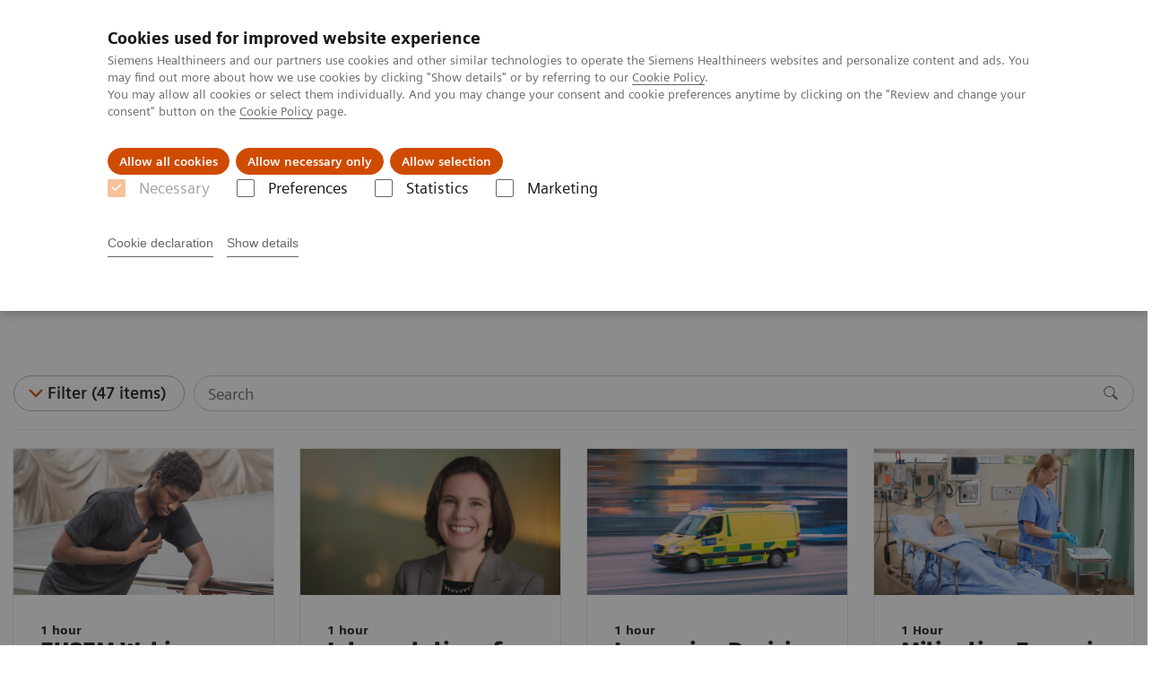

--- FILE ---
content_type: text/html; charset=utf-8
request_url: https://www.siemens-healthineers.com/en-za/clinical-specialities/oncology/webinars
body_size: 9185
content:
<!DOCTYPE html>
<html lang="en">
  <head>
    <meta charset="utf-8" />
    <meta name="viewport" content="width=device-width, initial-scale=1" />
    <meta name="generator" content="Scrivito by JustRelate Group GmbH (scrivito.com)" />
    <meta name="app-version" content="v3.130.4-5354bb06" />
    
          <title data-react-helmet="true">Webinars</title>
          <meta data-react-helmet="true" name="prerender-status-code" content="200"/><meta data-react-helmet="true" property="og:url" content="https://www.siemens-healthineers.com/en-za/clinical-specialities/oncology/webinars"/><meta data-react-helmet="true" property="og:type" content="website"/><meta data-react-helmet="true" property="og:title" content="Webinars"/><meta data-react-helmet="true" property="og:description" content="Click to view webinars"/><meta data-react-helmet="true" name="twitter:card" content="summary_large_image"/><meta data-react-helmet="true" property="coveo.type" content="ListPage"/><meta data-react-helmet="true" property="coveo.market" content="south_africa"/><meta data-react-helmet="true" property="coveo.language" content="en"/><meta data-react-helmet="true" property="coveo.image" content="https://marketing.webassets.siemens-healthineers.com/1800000000935459/fe5edd1c9f00/v/2bae60e90d90/siemens-healthineers_diagnostics_webinars.jpg?nowebp=1"/><meta data-react-helmet="true" name="coveo.filter" content="HIDDEN:TYPE_ONLINELEARNING"/><meta data-react-helmet="true" property="DC.Type" content="Collection"/><meta data-react-helmet="true" property="DC.Title" content="Webinars"/><meta data-react-helmet="true" property="DC.Language" content="en"/><meta data-react-helmet="true" property="DC.Modified" content="2025-05-24"/><meta data-react-helmet="true" property="DC.Rights" content="2026"/><meta data-react-helmet="true" property="DC.Identifier" content="8f2a2a1a00f1b46b"/><meta data-react-helmet="true" name="domo.ba" content="AT"/><meta data-react-helmet="true" name="domo.bl" content="AT"/>
          <link data-react-helmet="true" rel="preconnect" href="https://api.scrivito.com"/><link data-react-helmet="true" rel="preconnect" href="https://api.scrivito.com" crossorigin=""/><link data-react-helmet="true" rel="dns-prefetch" href="https://api.scrivito.com"/><link data-react-helmet="true" rel="preconnect" href="https://marketing.webassets.siemens-healthineers.com"/><link data-react-helmet="true" rel="dns-prefetch" href="https://marketing.webassets.siemens-healthineers.com"/><link data-react-helmet="true" rel="preconnect" href="https://consentcdn.cookiebot.eu"/><link data-react-helmet="true" rel="dns-prefetch" href="https://consentcdn.cookiebot.eu"/><link data-react-helmet="true" rel="preconnect" href="https://w3.siemens.com"/><link data-react-helmet="true" rel="dns-prefetch" href="https://w3.siemens.com"/><link data-react-helmet="true" rel="preconnect" href="https://static.adlytics.net"/><link data-react-helmet="true" rel="dns-prefetch" href="https://static.adlytics.net"/><link data-react-helmet="true" rel="icon" type="image/x-icon" href="/assets/favicon.fc898baf7497271798bb68e97c98ad46.ico"/><link data-react-helmet="true" rel="icon" type="image/png" href="/assets/favicon-16x16.bb88869dfd3132d0d864dd1dfdb1855a.png"/><link data-react-helmet="true" rel="icon" type="image/png" href="/assets/favicon-32x32.4c49270e2ce1e113a90c81f39aa6be23.png"/><link data-react-helmet="true" rel="icon" type="image/png" href="/assets/favicon-96x96.e194f92070e12a3960e7593aa0b13ac3.png"/><link data-react-helmet="true" rel="icon" type="image/png" href="/assets/favicon-160x160.263b25b9fc9cb6d3950ceb676f9a463f.png"/><link data-react-helmet="true" rel="icon" type="image/png" href="/assets/favicon-192x192.e3831e35ce2fcd49c5fcd9364a0e7ef3.png"/><link data-react-helmet="true" rel="icon" type="image/png" href="/assets/favicon-196x196.496a1cccfb5e52a5433561349d6ed87b.png"/><link data-react-helmet="true" rel="apple-touch-icon" type="image/png" href="/assets/apple-touch-icon.7c347aba2e96a3af753448fe0bdcf618.png"/><link data-react-helmet="true" rel="apple-touch-icon" type="image/png" href="/assets/apple-touch-icon-57x57.ac6481ccb2c25f4dc67b89937128a002.png"/><link data-react-helmet="true" rel="apple-touch-icon" type="image/png" href="/assets/apple-touch-icon-60x60.7c347aba2e96a3af753448fe0bdcf618.png"/><link data-react-helmet="true" rel="apple-touch-icon" type="image/png" href="/assets/apple-touch-icon-72x72.57e04b38e06a6b1998a3e8971d6e4b63.png"/><link data-react-helmet="true" rel="apple-touch-icon" type="image/png" href="/assets/apple-touch-icon-76x76.f12032f2ce79323a7303275be94cf6bf.png"/><link data-react-helmet="true" rel="apple-touch-icon" type="image/png" href="/assets/apple-touch-icon-114x114.f21436505f7b50e15a825d31d80274c1.png"/><link data-react-helmet="true" rel="apple-touch-icon" type="image/png" href="/assets/apple-touch-icon-152x152.3dba5ab1c4c5cae49a5a335471f8394f.png"/><link data-react-helmet="true" rel="apple-touch-icon" type="image/png" href="/assets/apple-touch-icon-120x120.629e950ef47227b18a6238d3631dbce8.png"/><link data-react-helmet="true" rel="apple-touch-icon" type="image/png" href="/assets/apple-touch-icon-128x128.ede2ad6c6e8de167b4becd6a90187536.png"/><link data-react-helmet="true" rel="apple-touch-icon" type="image/png" href="/assets/apple-touch-icon-144x144.ef107ca31e702d50bf8840a4e05e19e8.png"/><link data-react-helmet="true" rel="apple-touch-icon" type="image/png" href="/assets/apple-touch-icon-180x180.363d7c51de4c0f731709ec1dc601b74d.png"/><link data-react-helmet="true" rel="apple-touch-icon" type="image/png" href="/assets/apple-touch-icon-precomposed.ac6481ccb2c25f4dc67b89937128a002.png"/><link data-react-helmet="true" rel="msapplication-square70x70logo" type="image/png" href="/assets/win8-tile-70x70.eeb9a7d26b9c5f399c511240e8a490cf.png"/><link data-react-helmet="true" rel="msapplication-square144x144logo" type="image/png" href="/assets/win8-tile-144x144.ef107ca31e702d50bf8840a4e05e19e8.png"/><link data-react-helmet="true" rel="msapplication-square150x150logo" type="image/png" href="/assets/win8-tile-150x150.4200be52f6b731a43adabe831c4adfcb.png"/><link data-react-helmet="true" rel="msapplication-wide310x150logo" type="image/png" href="/assets/win8-tile-310x150.49a77951f382edb3bb6d95abdd8666fd.png"/><link data-react-helmet="true" rel="msapplication-square310x310logo" type="image/png" href="/assets/win8-tile-310x310.3e005901483bd0064083393988ff886b.png"/><link data-react-helmet="true" rel="canonical" href="https://www.siemens-healthineers.com/en-za/clinical-specialities/oncology/webinars"/>
          <script data-react-helmet="true" type="application/ld+json">
        {
          "@context": "http://schema.org",
          "@type" : "WebPage",
          "url" : "https://www.siemens-healthineers.com/en-za/clinical-specialities/oncology/webinars"
        }
        </script><script data-react-helmet="true" id="Cookiebot" src="https://consent.cookiebot.eu/uc.js" data-cbid="746f1272-7cf9-443c-9b81-03a7b0a181b7" type="text/javascript" nonce="" async=""></script>
        
    <link rel="stylesheet" href="/assets/index.975e49c917926227fa21.css" />
  </head>
  <body >
    <div id="application" data-scrivito-prerendering-obj-id="8f2a2a1a00f1b46b"><div class="content-wrapper"><header data-ste-chapter="header"><div class="application-bar"><div class="application-bar__container display-flex align-items-center justify-content-end"><div class="hidden-md-down"><div data-testid="top-link" class="application-bar__top-links row"><div class="col-12"><div class="meta-menu"><a class="application-bar__top-link meta-menu__link meta-menu__item" href="/en-za/careers">Careers</a><a class="application-bar__top-link meta-menu__link meta-menu__item" target="_blank" href="https://www.siemens-healthineers.com/investor-relations">Investor Relations</a><a class="application-bar__top-link meta-menu__link meta-menu__item" href="/press-room">Press Room</a><a class="application-bar__top-link meta-menu__link meta-menu__item" href="/covid-19" target="_blank">COVID-19</a></div></div></div></div></div><div class="application-bar__container"><div class="application-bar__logo" data-ste-component="logo"><a aria-label="" href="/en-za"><div class="logo"></div></a></div><div class="application-bar__app-identifier"></div><div class="application-bar__additional-functions"><form data-ste-component="search"><div class="textfield textfield--with-postfix search-field search-field--outlined margin-bottom-0 mobile-expandable"><input name="search" type="search" arial-label="search" class="textfield__input search-field__input" spellcheck="false" autoComplete="off" placeholder="Search" value=""/><button class="textfield__postfix search-field__button search-field__button-submit" tabindex="-1" aria-label="search"><i class="icon-search"></i></button></div></form></div><div data-testid="meta-menu" class="application-bar__meta-menu"><div class="meta-menu"><ul class="bare-list meta-menu__list"><li data-testid="country-header-link" class="meta-menu__item country-selection__header-link"><button class="meta-menu__link"><img width="26" height="26" class="flag-image" src="/flags/svg/za.svg" alt="za" loading="lazy"/><span class="meta-menu__title country-selection__header-link-title">ZA</span></button></li><li class="meta-menu__item" data-ste-component="contact"><a class="meta-menu__link" href="/en-za/how-can-we-help-you"><i class="icon-email"></i><span class="meta-menu__title">Contact</span></a></li></ul></div></div></div></div><div class="navigation-bar navigation-bar--dark desktop" data-ste-component="navigation"><div class="navigation-bar__container"><div class="navigation-bar__panel"><div class="navigation-bar__wrapper"><button class="navigation-bar__toggle-button"><i class="icon-burger"></i></button><div class="navigation-bar__app-identifier"></div></div></div><div class="navigation-bar__menu navigation-bar__menu--lvl1"><ul class="bare-list navigation-bar__list navigation-bar__list--lvl1"><li class="navigation-bar__item navigation-bar__item--lvl1"><a class="navigation-bar__link navigation-bar__link--lvl1" data-ste-component-state="Products &amp; Services" href="/en-za/products-services"><span class="navigation-bar__label">Products & Services</span><button class="navigation-bar__indicator navigation-bar__indicator--lvl1"><i class="icon-arrow-right"></i></button></a><div class="navigation-bar__menu navigation-bar__menu--lvl2"><button class="button button--link navigation-bar__back-button"><i class="icon-arrow-left"></i>Back</button><a class="h5 navigation-bar__header" data-ste-component-state="Products &amp; Services" href="/en-za/products-services">Products & Services</a></div></li><li class="navigation-bar__item navigation-bar__item--lvl1"><a class="navigation-bar__link navigation-bar__link--lvl1" data-ste-component-state="Clinical Fields" href="/en-za/clinical-specialities"><span class="navigation-bar__label">Clinical Fields</span><button class="navigation-bar__indicator navigation-bar__indicator--lvl1"><i class="icon-arrow-right"></i></button></a><div class="navigation-bar__menu navigation-bar__menu--lvl2"><button class="button button--link navigation-bar__back-button"><i class="icon-arrow-left"></i>Back</button><a class="h5 navigation-bar__header" data-ste-component-state="Clinical Fields" href="/en-za/clinical-specialities">Clinical Fields</a></div></li><li class="navigation-bar__item navigation-bar__item--lvl1"><a class="navigation-bar__link navigation-bar__link--lvl1" data-ste-component-state="About us" href="/en-za/about"><span class="navigation-bar__label">About us</span><button class="navigation-bar__indicator navigation-bar__indicator--lvl1"><i class="icon-arrow-right"></i></button></a><div class="navigation-bar__menu navigation-bar__menu--lvl2"><button class="button button--link navigation-bar__back-button"><i class="icon-arrow-left"></i>Back</button><a class="h5 navigation-bar__header" data-ste-component-state="About us" href="/en-za/about">About us</a></div></li></ul></div></div></div></header><div itemscope="" itemType="https://schema.org/CollectionPage"><div data-testid="modal-dialog" class="modal-dialog" tabindex="-1" role="dialog" aria-modal="true" aria-labelledby="undefined_title" aria-describedby="undefined_desc" aria-hidden="true" data-linked="#undefined" data-ste-component="modal-dialog-undefined"><div class="modal-dialog__container" role="document"><div class="modal-dialog__header"><i aria-hidden="true" class="icon modal-dialog__indicator"></i><h5 class="margin-top-0"></h5></div><div class="modal-dialog__body">You can check only up to 3 search filters</div><div class="modal-dialog__footer"><button type="button" class="button button--primary" data-dismiss="modal-dialog">Ok</button></div></div></div><section class="padding-top-1 padding-bottom-1 bg-color-white" data-ste-chapter="breadcrumbs"><div class="container"><div class="row"><div class="col-12"><ol class="bare-list breadcrumbs margin-bottom-0" vocab="https://schema.org/" typeof="BreadcrumbList"><li class="breadcrumbs__item" property="itemListElement" typeof="ListItem"><a property="item" typeof="WebPage" href="/en-za"><span property="name">Home</span></a><meta property="position" content="1"/></li><li class="breadcrumbs__item" property="itemListElement" typeof="ListItem"><a property="item" typeof="WebPage" href="/en-za/clinical-specialities"><span property="name">Clinical Fields</span></a><meta property="position" content="2"/></li><li class="breadcrumbs__item" property="itemListElement" typeof="ListItem"><a property="item" typeof="WebPage" href="/en-za/clinical-specialities/oncology"><span property="name">Cancer Care</span></a><meta property="position" content="3"/></li><li class="breadcrumbs__item" property="itemListElement" typeof="ListItem"><span property="name">Webinars</span><meta property="position" content="4"/></li></ol></div></div></div></section><div><section data-testid="hero-block" class="hero-block overflow-hidden hero-block--white margin-bottom-1" id="hero-block" data-ste-component="hero-block"><div class="width-100"><div class="container"><div class="row justify-content-center"><div class="col-12"><div class="row"><div class="hero-block__panel order-lg-1 col-md-10 col-lg-8"><div class="hero-block__content"><div class="row headlines"><div class="col"><div class="hero-block__headings"><h1><span class="hero-block__title display-block">Webinars</span></h1></div></div></div></div></div></div></div></div></div></div></section></div><div class="list-page"><div class="sticky-panel"><div><div></div><div data-testid="filter-block" class="filter-block sticky-panel__element"><div class="container"><div class="row"><div class="col-12"><div class="filter-block__buttons"><div class="filter-block__search"><form><div class="textfield textfield--with-postfix search-field search-field--outlined margin-bottom-0"><input name="search" type="search" class="textfield__input search-field__input" spellcheck="false" autoComplete="off" placeholder="Search"/><button type="submit" class="textfield__postfix search-field__button" tabindex="-1"><i class="icon-search"></i></button></div></form></div><button data-testid="button-filter-block" class="button filter-block__button filter-block__button--filter icon-arrow-down">Filter (47 items)</button></div></div></div><div class="row"><div class="col-12"><hr class="filter-block__separator"/></div></div></div></div></div><div class="container"><div class="row"><div class="col-12 filter-block__selected-tags"><div class="filter-block__search-tags"></div></div></div></div></div><div data-testid="card-collection"><div class="container"><div class="row"><div class="col"><div class="block-grid block-grid-md-2 block-grid-lg-3 block-grid-xl-4"><div class="block-grid__item"><a class="list-page__item card card--linked" href="/en-za/point-of-care-testing/webinars/streamlining-ed-workflows-poc-hsctni"><div class="card__image"><div class="aspect-ratio-16x9 aspect-ratio--cover"><img src="https://marketing.webassets.siemens-healthineers.com/b5798387249e776d/89172530f53c/v/dfcde92d7dd4/siemens-healthineers_poc_vtli_eusem_webinar_chest-pain.jpg" srcSet="https://marketing.webassets.siemens-healthineers.com/b5798387249e776d/89172530f53c/v/b040ec316bb3/siemens-healthineers_poc_vtli_eusem_webinar_chest-pain.jpg 512w,https://marketing.webassets.siemens-healthineers.com/b5798387249e776d/89172530f53c/v/dfcde92d7dd4/siemens-healthineers_poc_vtli_eusem_webinar_chest-pain.jpg 1024w,https://marketing.webassets.siemens-healthineers.com/b5798387249e776d/89172530f53c/v/dfcde92d7dd4/siemens-healthineers_poc_vtli_eusem_webinar_chest-pain.jpg 1448w,https://marketing.webassets.siemens-healthineers.com/b5798387249e776d/89172530f53c/v/dfcde92d7dd4/siemens-healthineers_poc_vtli_eusem_webinar_chest-pain.jpg 2048w," alt="" loading="lazy"/></div></div><div class="card__body"><div class="font-size-xsmall font-weight-bold color-gray"><p>1 hour</p></div><h4 class="card__title"><span>EUSEM Webinar: Streamlining ED Workflows - How POC hs-cTnI Testing Reduces Patient Length of Stay</span></h4><div class="color-gray margin-bottom-p"><i class="icon-calender"></i> <!-- -->2025-09-04</div><div class="margin-bottom-p"><div><p>A rapid, accurate diagnosis is essential for emergency care professionals to improve outcomes and manage resources in high-volume Emergency Departments (EDs.) Join this exclusive webinar with a global expert presenting one of the first real-world reports on implementing a point-of-care, high-sensitivity cardiac troponin I (hs-cTnI) assay in a busy ED.</p></div></div></div></a></div><div class="block-grid__item"><a class="list-page__item card card--linked" href="/en-za/point-of-care-testing/webinars/interpretation-hba1c-in-the-cgm-era"><div class="card__image"><div class="aspect-ratio-16x9 aspect-ratio--cover"><img src="https://marketing.webassets.siemens-healthineers.com/3f438f0af0bac6ac/b86234dad99f/v/22f7973e000d/siemens-healthineers_poc_webinars_interpretation-hba1c-cgm.jpg" srcSet="https://marketing.webassets.siemens-healthineers.com/3f438f0af0bac6ac/b86234dad99f/v/1b7a43b38bfc/siemens-healthineers_poc_webinars_interpretation-hba1c-cgm.jpg 512w,https://marketing.webassets.siemens-healthineers.com/3f438f0af0bac6ac/b86234dad99f/v/6e26386740bb/siemens-healthineers_poc_webinars_interpretation-hba1c-cgm.jpg 1024w,https://marketing.webassets.siemens-healthineers.com/3f438f0af0bac6ac/b86234dad99f/v/22f7973e000d/siemens-healthineers_poc_webinars_interpretation-hba1c-cgm.jpg 1448w,https://marketing.webassets.siemens-healthineers.com/3f438f0af0bac6ac/b86234dad99f/v/08f9746c2353/siemens-healthineers_poc_webinars_interpretation-hba1c-cgm.jpg 2048w," alt="" loading="lazy"/></div></div><div class="card__body"><div class="font-size-xsmall font-weight-bold color-gray"><p>1 hour</p></div><h4 class="card__title"><span>Interpretation of HbA1c in the Continuous Glucose Monitoring (CGM) Era</span></h4><div class="color-gray margin-bottom-p"><i class="icon-calender"></i> <!-- -->2025-03-31</div><div class="margin-bottom-p"><div><p>This webinar will evaluate the strengths and weaknesses of HbA1c and CGM and discuss the use and interpretation of laboratory HbA1c measurements alongside CGM technology in the care of patients with diabetes.<br><br>Attendees are entitled to ACCENT credits from the ADLM.</p></div></div></div></a></div><div class="block-grid__item"><a class="list-page__item card card--linked" href="/en-za/point-of-care-testing/webinars/pediatric-transport"><div class="card__image"><div class="aspect-ratio-16x9 aspect-ratio--cover"><img src="https://marketing.webassets.siemens-healthineers.com/61524e44f0b6a364/c56ea39423ac/v/249fe23f14d9/siemens-healthineers_poc_webinars_pediatric-transport.jpg" srcSet="https://marketing.webassets.siemens-healthineers.com/61524e44f0b6a364/c56ea39423ac/v/11468e646597/siemens-healthineers_poc_webinars_pediatric-transport.jpg 512w,https://marketing.webassets.siemens-healthineers.com/61524e44f0b6a364/c56ea39423ac/v/e7e71aeb26b5/siemens-healthineers_poc_webinars_pediatric-transport.jpg 1024w,https://marketing.webassets.siemens-healthineers.com/61524e44f0b6a364/c56ea39423ac/v/249fe23f14d9/siemens-healthineers_poc_webinars_pediatric-transport.jpg 1448w,https://marketing.webassets.siemens-healthineers.com/61524e44f0b6a364/c56ea39423ac/v/ee046a291423/siemens-healthineers_poc_webinars_pediatric-transport.jpg 2048w," alt="" loading="lazy"/></div></div><div class="card__body"><div class="font-size-xsmall font-weight-bold color-gray"><p>1 hour</p></div><h4 class="card__title"><span>Improving Decision Making in Pediatric Critical Care Transport</span></h4><div class="color-gray margin-bottom-p"><i class="icon-calender"></i> <!-- -->2024-12-12</div><div class="margin-bottom-p"><div><p>In pediatric critical care transport, every second matters. Join Timothy McLaughlin, RN, BSN, CFRN, EMT from MetroHealth System, as he explores how point-of-care testing (POCT) provides real-time lab data, empowering transport teams to make rapid, informed decisions even in resource-limited settings.</p><p>What to expect:</p><ul><li>The impact of POCT in enhancing pediatric patient outcomes from a critical care specialist.</li><li>Practical knowledge for implementing POCT to improve emergency transport and acute care effectiveness.</li></ul></div></div></div></a></div><div class="block-grid__item"><a class="list-page__item card card--linked" href="/en-za/point-of-care-testing/webinars/mitigating-errors"><div class="card__image"><div class="aspect-ratio-16x9 aspect-ratio--cover"><img src="https://marketing.webassets.siemens-healthineers.com/25175e87a4a85db9/f2b9130d0ae3/v/6cb9b98aa25d/siemens-healthineers_point-of-care-testing_webinars_mitigating-errors.jpg" srcSet="https://marketing.webassets.siemens-healthineers.com/25175e87a4a85db9/f2b9130d0ae3/v/a2c4a160319c/siemens-healthineers_point-of-care-testing_webinars_mitigating-errors.jpg 512w,https://marketing.webassets.siemens-healthineers.com/25175e87a4a85db9/f2b9130d0ae3/v/16ec81d62f35/siemens-healthineers_point-of-care-testing_webinars_mitigating-errors.jpg 1024w,https://marketing.webassets.siemens-healthineers.com/25175e87a4a85db9/f2b9130d0ae3/v/6cb9b98aa25d/siemens-healthineers_point-of-care-testing_webinars_mitigating-errors.jpg 1448w,https://marketing.webassets.siemens-healthineers.com/25175e87a4a85db9/f2b9130d0ae3/v/e59c23365f0e/siemens-healthineers_point-of-care-testing_webinars_mitigating-errors.jpg 2048w," alt="" loading="lazy"/></div></div><div class="card__body"><div class="font-size-xsmall font-weight-bold color-gray"><p>1 Hour</p></div><h4 class="card__title"><span>Mitigating Errors in Blood Analysis with POC Informatics</span></h4><div class="color-gray margin-bottom-p"><i class="icon-calender"></i> <!-- -->2024-10-22</div><div class="margin-bottom-p"><div><p>In this webinar, our presenters, Marcy Anderson and Chad Juhl, will address the challenges of adapting traditional lab standards to POCT and exploring automated quality management. This integration spans across all testing phases—pre-analytical, analytical, and post-analytical—ensuring precise patient test results across diverse point-of-care settings.</p><p>This webinar will address several key learning objectives:</p><ul><li>Define sources of error in point-of-care testing.</li><li>Recognize design attributes that mitigate risk in point-of-care testing.</li><li>Demonstrate the features and benefits of a comprehensive POC informatics system.</li></ul></div></div></div></a></div><div class="block-grid__item"><a class="list-page__item card card--linked" href="/en-za/point-of-care-testing/webinars/0-2-hour-rapid-alogrithm-strategy"><div class="card__image"><div class="aspect-ratio-16x9 aspect-ratio--cover"><img src="https://marketing.webassets.siemens-healthineers.com/1aca38cdb74742cb/b7e0d0f2be1b/v/2673b4766ec9/siemens-healthineers_poc_webinars_rapid-alogrithm-strategy.jpg" srcSet="https://marketing.webassets.siemens-healthineers.com/1aca38cdb74742cb/b7e0d0f2be1b/v/832561c3a859/siemens-healthineers_poc_webinars_rapid-alogrithm-strategy.jpg 512w,https://marketing.webassets.siemens-healthineers.com/1aca38cdb74742cb/b7e0d0f2be1b/v/d2d16bd1ace4/siemens-healthineers_poc_webinars_rapid-alogrithm-strategy.jpg 1024w,https://marketing.webassets.siemens-healthineers.com/1aca38cdb74742cb/b7e0d0f2be1b/v/2673b4766ec9/siemens-healthineers_poc_webinars_rapid-alogrithm-strategy.jpg 1448w,https://marketing.webassets.siemens-healthineers.com/1aca38cdb74742cb/b7e0d0f2be1b/v/059080f5a757/siemens-healthineers_poc_webinars_rapid-alogrithm-strategy.jpg 2048w," alt="" loading="lazy"/></div></div><div class="card__body"><div class="font-size-xsmall font-weight-bold color-gray"><p>90 minutes</p></div><h4 class="card__title"><span>POC High-sensitivity Troponin Safety and Effectiveness in 0–2-Hr Rapid Algorithm</span></h4><div class="color-gray margin-bottom-p"><i class="icon-calender"></i> <!-- -->2024-10-01</div><div class="margin-bottom-p"><div><p>Join us for a dynamic webinar exploring the latest innovations in point-of-care diagnostics and the rapid evaluation of suspected acute myocardial infarction (AMI). This session will highlight the safety and effectiveness of the 0–2-hour diagnostic algorithm using high-sensitivity troponin (hs-cTn) assays, a game-changer in emergency cardiac care.</p><p>What to Expect:</p><ul><li>Insights into rapid cardiac diagnostics with hs-cTn assays, reducing time to decision-making.</li><li>Strategies for integrating POC testing in emergency and clinical settings to improve patient outcomes.</li><li>Expert presentations from renowned specialists in cardiac biomarkers and acute care pathways.</li></ul><p>Whether you're an emergency physician, cardiologist, or lab professional, this webinar is your opportunity to stay ahead in the evolving field of cardiac diagnostics. Don't miss the chance to engage in a live Q&amp;A with industry-leading experts.</p></div></div></div></a></div><div class="block-grid__item"><a class="list-page__item card card--linked" href="/en-za/point-of-care-testing/webinars/pre-hospital-care-poct"><div class="card__image"><div class="aspect-ratio-16x9 aspect-ratio--cover"><img src="https://marketing.webassets.siemens-healthineers.com/ba85b75799a53625/6e631ebf1627/v/422a276d0940/siemens-healthineers_point-of-care-testing_webinars_pre-hospital-care-poct.jpg" srcSet="https://marketing.webassets.siemens-healthineers.com/ba85b75799a53625/6e631ebf1627/v/009c4eef928e/siemens-healthineers_point-of-care-testing_webinars_pre-hospital-care-poct.jpg 512w,https://marketing.webassets.siemens-healthineers.com/ba85b75799a53625/6e631ebf1627/v/72934d070db5/siemens-healthineers_point-of-care-testing_webinars_pre-hospital-care-poct.jpg 1024w,https://marketing.webassets.siemens-healthineers.com/ba85b75799a53625/6e631ebf1627/v/422a276d0940/siemens-healthineers_point-of-care-testing_webinars_pre-hospital-care-poct.jpg 1448w,https://marketing.webassets.siemens-healthineers.com/ba85b75799a53625/6e631ebf1627/v/dd746428287c/siemens-healthineers_point-of-care-testing_webinars_pre-hospital-care-poct.jpg 2048w," alt="" loading="lazy"/></div></div><div class="card__body"><div class="font-size-xsmall font-weight-bold color-gray"><p>1 Hour</p></div><h4 class="card__title"><span>Transforming Pre-hospital Care with POC Blood Gas Testing</span></h4><div class="color-gray margin-bottom-p"><i class="icon-calender"></i> <!-- -->2024-08-29</div><div class="margin-bottom-p"><div><p>In this webinar, you will learn about a real-world use case of point-of-care testing within the pre-hospital phase. Our presenters, Chris Briggs, M.S., and Justin Northeim, D.O., both accredited EMS professionals, will discuss their direct experiences when incorporating POCT into their routine EMS activities.</p><p>The audience will learn to:</p><ul><li>Comprehensively examine EMS workflows, highlighting the use of POCT devices in various emergency scenarios</li><li>Identify how to overcome challenges faced during the implementation and use of POCT in the pre-hospital setting</li><li>And lastly, hear best practices in the pre-hospital setting from seasoned EMS officers</li></ul></div></div></div></a></div><div class="block-grid__item"><a class="list-page__item card card--linked" href="/en-za/point-of-care-testing/webinars/diabetes-in-outreach-settings"><div class="card__image"><div class="aspect-ratio-16x9 aspect-ratio--cover"><img src="https://marketing.webassets.siemens-healthineers.com/d2236d4471caf9a1/52a523d4e317/v/f941300b21b5/siemens-healthineers_webinar_diabetes_microvascular-complications.jpg" srcSet="https://marketing.webassets.siemens-healthineers.com/d2236d4471caf9a1/52a523d4e317/v/ecf0da4d94eb/siemens-healthineers_webinar_diabetes_microvascular-complications.jpg 512w,https://marketing.webassets.siemens-healthineers.com/d2236d4471caf9a1/52a523d4e317/v/0e7edb6603f8/siemens-healthineers_webinar_diabetes_microvascular-complications.jpg 1024w,https://marketing.webassets.siemens-healthineers.com/d2236d4471caf9a1/52a523d4e317/v/f941300b21b5/siemens-healthineers_webinar_diabetes_microvascular-complications.jpg 1448w,https://marketing.webassets.siemens-healthineers.com/d2236d4471caf9a1/52a523d4e317/v/1e2bd50730d3/siemens-healthineers_webinar_diabetes_microvascular-complications.jpg 2048w," alt="" loading="lazy"/></div></div><div class="card__body"><div class="font-size-xsmall font-weight-bold color-gray">1 Hour</div><h4 class="card__title"><span>Point-of-care screening for diabetes in outreach settings for people who face social disadvantage</span></h4><div class="color-gray margin-bottom-p"><i class="icon-calender"></i> <!-- -->2024-07-09</div><div class="margin-bottom-p"><div><p>This webinar will review an evidence-based and end-user focused strategy created to support early identification and follow up of microvascular disease for patients living with diabetes and experiencing homelessness. Care providers and laboratory professionals will be provided opportunity to learn more about a minimally-disruptive model that leverages point of care tests, and to reflect on how they can pivot to better meet the needs of end-users within their respective practice.<br><br>Attendees are entitled to ACCENT credits from the ADLM.</p></div></div></div></a></div><div class="block-grid__item"><a class="list-page__item card card--linked" href="/en-za/point-of-care-testing/webinars/optimizing-efficiency-emergency-care"><div class="card__image"><div class="aspect-ratio-16x9 aspect-ratio--cover"><img src="https://marketing.webassets.siemens-healthineers.com/789502ec2901e245/0da815aba07a/v/4e61d129775b/Siemens-healthineers_POC_AtellicaVTLi_ED_RushingGurney.jpg" srcSet="https://marketing.webassets.siemens-healthineers.com/789502ec2901e245/0da815aba07a/v/c617fca4dd2b/Siemens-healthineers_POC_AtellicaVTLi_ED_RushingGurney.jpg 512w,https://marketing.webassets.siemens-healthineers.com/789502ec2901e245/0da815aba07a/v/45bf20c6734d/Siemens-healthineers_POC_AtellicaVTLi_ED_RushingGurney.jpg 1024w,https://marketing.webassets.siemens-healthineers.com/789502ec2901e245/0da815aba07a/v/4e61d129775b/Siemens-healthineers_POC_AtellicaVTLi_ED_RushingGurney.jpg 1448w,https://marketing.webassets.siemens-healthineers.com/789502ec2901e245/0da815aba07a/v/3cc5315ed528/Siemens-healthineers_POC_AtellicaVTLi_ED_RushingGurney.jpg 2048w," alt="" loading="lazy"/></div></div><div class="card__body"><div class="font-size-xsmall font-weight-bold color-gray">1 Hour</div><h4 class="card__title"><span>Optimizing Efficiency: Experience using bedside Hs cTnI for Accelerated Chest Pain Protocols in ERs</span></h4><div class="color-gray margin-bottom-p"><i class="icon-calender"></i> <!-- -->2024-04-25</div><div class="margin-bottom-p"><div><p>This webinar will examine initial findings from the ICare-FASTER trial, focusing on faster risk-stratification methods in emergency care. Dr. Martin Than will showcase the impact of point-of-care technology on reducing patient length of stay at Christchurch Hospital, New Zealand. Attendees will gain insights into adopting high-sensitivity troponin testing to improve patient care and resource management in emergency departments.</p><p>Attendees are entitled to P.A.C.E. credits from the ASCLS and/or ACCENT credits from the ADLM.</p></div></div></div></a></div><div class="block-grid__item"><a class="list-page__item card card--linked" href="/en-za/laboratory-diagnostics/assays-by-diseases-conditions/veterinary-assays/hypoadrenocorticism-pinning-down-diagnosis"><div class="card__image"><div class="aspect-ratio-16x9 aspect-ratio--cover"><img src="https://marketing.webassets.siemens-healthineers.com/a364ee2a1f94acaf/1c56d5db9591/v/c0aaf8672a5e/siemens-healthineers_laboratory-diagnostics_veterinary-assay_hypoadrenocorticism.jpg" srcSet="https://marketing.webassets.siemens-healthineers.com/a364ee2a1f94acaf/1c56d5db9591/v/b9fe066a9f56/siemens-healthineers_laboratory-diagnostics_veterinary-assay_hypoadrenocorticism.jpg 512w,https://marketing.webassets.siemens-healthineers.com/a364ee2a1f94acaf/1c56d5db9591/v/cd688434a673/siemens-healthineers_laboratory-diagnostics_veterinary-assay_hypoadrenocorticism.jpg 1024w,https://marketing.webassets.siemens-healthineers.com/a364ee2a1f94acaf/1c56d5db9591/v/c0aaf8672a5e/siemens-healthineers_laboratory-diagnostics_veterinary-assay_hypoadrenocorticism.jpg 1448w,https://marketing.webassets.siemens-healthineers.com/a364ee2a1f94acaf/1c56d5db9591/v/20d3ce6cd770/siemens-healthineers_laboratory-diagnostics_veterinary-assay_hypoadrenocorticism.jpg 2048w," alt="" loading="lazy"/></div></div><div class="card__body"><h4 class="card__title"><span><p>On-demand video: Hypoadrenocorticism: Pinning Down the Diagnosis</p></span></h4><div class="margin-bottom-p"><div><p>Learn about pathophysiology, manifestations, and diagnosis of canine hyperadrenocorticism in this free, on-demand webinar.</p></div></div></div></a></div><div class="block-grid__item"><a class="list-page__item card card--linked" href="/en-za/point-of-care-testing/webinars/making-sense-integrisense-technology"><div class="card__image"><div class="aspect-ratio-16x9 aspect-ratio--cover"><img src="https://marketing.webassets.siemens-healthineers.com/3aa7b50fdd4f47ef/4dec90498e93/v/7e46f09d90c4/siemens-healthineers_point-of-care_making-sense-integrisense-technology.jpg" srcSet="https://marketing.webassets.siemens-healthineers.com/3aa7b50fdd4f47ef/4dec90498e93/v/9576ceb98bbc/siemens-healthineers_point-of-care_making-sense-integrisense-technology.jpg 512w,https://marketing.webassets.siemens-healthineers.com/3aa7b50fdd4f47ef/4dec90498e93/v/9141f726c89b/siemens-healthineers_point-of-care_making-sense-integrisense-technology.jpg 1024w,https://marketing.webassets.siemens-healthineers.com/3aa7b50fdd4f47ef/4dec90498e93/v/7e46f09d90c4/siemens-healthineers_point-of-care_making-sense-integrisense-technology.jpg 1448w,https://marketing.webassets.siemens-healthineers.com/3aa7b50fdd4f47ef/4dec90498e93/v/005499e510e7/siemens-healthineers_point-of-care_making-sense-integrisense-technology.jpg 2048w," alt="" loading="lazy"/></div></div><div class="card__body"><div class="font-size-xsmall font-weight-bold color-gray"><p>1 Hour</p></div><h4 class="card__title"><span><p>Making Sense of Intregri-sense™ Technology: Quality Assurance at each Analytical Stage</p></span></h4><div class="color-gray margin-bottom-p"><i class="icon-calender"></i> <!-- -->2024-02-15</div><div class="margin-bottom-p"><div><p>Healthcare grapples with intricate quality management challenges, notably in adapting traditional lab standards to point-of-care testing (POCT), where errors commonly occur in the pre-analytical phase. The adoption of near-patient testing like POCT minimizes the risk of these pre-analytical errors. This webinar delves into CLIA quality standards of how the Integri-sense Technology with the RAPIDPoint® 500e Blood Gas System, emphasizing automated quality checks throughout testing phases to ensure accurate patient results and equipping healthcare professionals with the tools to deliver reliable patient outcomes.</p></div></div></div></a></div><div class="block-grid__item"><a class="list-page__item card card--linked" href="/en-za/point-of-care-testing/webinars/overcoming-pre-analytical-issues-blood-gas-testing"><div class="card__image"><div class="aspect-ratio-16x9 aspect-ratio--cover"><img src="https://marketing.webassets.siemens-healthineers.com/e769c50558653ab8/b35fb323780c/v/8f52edbff580/siemens-healthineers_point-of-care-testing_patricia-pejuilio.jpg" srcSet="https://marketing.webassets.siemens-healthineers.com/e769c50558653ab8/b35fb323780c/v/b678c066f41f/siemens-healthineers_point-of-care-testing_patricia-pejuilio.jpg 512w,https://marketing.webassets.siemens-healthineers.com/e769c50558653ab8/b35fb323780c/v/8f52edbff580/siemens-healthineers_point-of-care-testing_patricia-pejuilio.jpg 1024w,https://marketing.webassets.siemens-healthineers.com/e769c50558653ab8/b35fb323780c/v/8f52edbff580/siemens-healthineers_point-of-care-testing_patricia-pejuilio.jpg 1448w,https://marketing.webassets.siemens-healthineers.com/e769c50558653ab8/b35fb323780c/v/8f52edbff580/siemens-healthineers_point-of-care-testing_patricia-pejuilio.jpg 2048w," alt="" loading="lazy"/></div></div><div class="card__body"><div class="font-size-xsmall font-weight-bold color-gray"><p>1 Hour</p></div><h4 class="card__title"><span><p>Overcoming pre-analytical issues in blood gas testing</p></span></h4><div class="color-gray margin-bottom-p"><i class="icon-calender"></i> <!-- -->2023-12-12</div><div class="margin-bottom-p"><div><p>This webinar will address challenges that can impact blood gas testing due to pre-analytic factors such as sample collection, environmental exposure, and proper sample mixing.</p><p>Key Objectives:</p><ul><li>Identify the ideal collection methods for blood gas testing</li><li>Identify the challenges of collection and pre-analytic sample handling</li><li>Describe the impact of pre-analytic challenges on Point of Care (POCT) blood gas testing</li></ul><p>Attendees are entitled to ACCENT credits from the ADLM and/or P.A.C.E. credits from the ASCLS.</p></div></div></div></a></div><div class="block-grid__item"><a class="list-page__item card card--linked" href="/en-za/point-of-care-testing/webinars/breaking-barriers-diabetes-and-obesity"><div class="card__image"><div class="aspect-ratio-16x9 aspect-ratio--cover"><img src="https://marketing.webassets.siemens-healthineers.com/26229f630c007ad6/2dcf96125c85/v/2a56015480de/Siemens-Healthineers-POC-Dr-Carlos-Mendez_Med-College-WI.jpg" srcSet="https://marketing.webassets.siemens-healthineers.com/26229f630c007ad6/2dcf96125c85/v/414317ed4315/Siemens-Healthineers-POC-Dr-Carlos-Mendez_Med-College-WI.jpg 512w,https://marketing.webassets.siemens-healthineers.com/26229f630c007ad6/2dcf96125c85/v/2a56015480de/Siemens-Healthineers-POC-Dr-Carlos-Mendez_Med-College-WI.jpg 1024w,https://marketing.webassets.siemens-healthineers.com/26229f630c007ad6/2dcf96125c85/v/2a56015480de/Siemens-Healthineers-POC-Dr-Carlos-Mendez_Med-College-WI.jpg 1448w,https://marketing.webassets.siemens-healthineers.com/26229f630c007ad6/2dcf96125c85/v/2a56015480de/Siemens-Healthineers-POC-Dr-Carlos-Mendez_Med-College-WI.jpg 2048w," alt="" loading="lazy"/></div></div><div class="card__body"><div class="font-size-xsmall font-weight-bold color-gray"><p>1 Hour</p></div><h4 class="card__title"><span>Breaking barriers: Leveraging novel therapies and lifestyle interventions for patients with diabetes and obesity</span></h4><div class="color-gray margin-bottom-p"><i class="icon-calender"></i> <!-- -->2023-11-07</div><div class="margin-bottom-p"><div><p>Diabetes affects more than 1 in 10 people in the world and the vast majority of them are also considered to be obese. Lifestyle interventions remain paramount in the prevention and management of these conditions. This webinar reviews evidence-based strategies to support personalized multidisciplinary interventions for patients living with diabetes and obesity.</p><p>Attendees are entitled to ACCENT credits from the ADLM and/or P.A.C.E. credits from the ASCLS.</p></div></div></div></a></div><div class="block-grid__item"><a class="list-page__item card card--linked" href="/en-za/point-of-care-testing/webinars/the-first-fully-integrated-single-poct-management-system-in-thailand"><div class="card__image"><div class="aspect-ratio-16x9 aspect-ratio--cover"><img src="https://marketing.webassets.siemens-healthineers.com/cbdf39622f249c7b/804b1ce14aa8/v/e2ce43e70208/Siemens-Healthineers-POC-Chayanit-Srihong-Bumrungrad-International-Hospital-V2.jpg" srcSet="https://marketing.webassets.siemens-healthineers.com/cbdf39622f249c7b/804b1ce14aa8/v/a3fd70c4b583/Siemens-Healthineers-POC-Chayanit-Srihong-Bumrungrad-International-Hospital-V2.jpg 512w,https://marketing.webassets.siemens-healthineers.com/cbdf39622f249c7b/804b1ce14aa8/v/e2ce43e70208/Siemens-Healthineers-POC-Chayanit-Srihong-Bumrungrad-International-Hospital-V2.jpg 1024w,https://marketing.webassets.siemens-healthineers.com/cbdf39622f249c7b/804b1ce14aa8/v/e2ce43e70208/Siemens-Healthineers-POC-Chayanit-Srihong-Bumrungrad-International-Hospital-V2.jpg 1448w,https://marketing.webassets.siemens-healthineers.com/cbdf39622f249c7b/804b1ce14aa8/v/e2ce43e70208/Siemens-Healthineers-POC-Chayanit-Srihong-Bumrungrad-International-Hospital-V2.jpg 2048w," alt="" loading="lazy"/></div></div><div class="card__body"><div class="font-size-xsmall font-weight-bold color-gray"><p>1 hour</p></div><h4 class="card__title"><span>The First Fully Integrated Single POCT Management System in Thailand</span></h4><div class="color-gray margin-bottom-p"><i class="icon-calender"></i> <!-- -->2023-09-19</div><div class="margin-bottom-p"><div><p>This webinar will explore how Bumrungrad International Hospital in Thailand implemented a single POCT Data Management solution to help meet their organizational needs.&nbsp;</p><ul><li>Describe common pitfalls of POCT operations&nbsp;</li><li>Explain the benefits of a good POCT management ecosystem&nbsp;</li><li>Discuss how to effectively implement POCT services&nbsp;</li></ul><p>Attendees are entitled to ACCENT credits from the AACC and/or P.A.C.E. credits from the ASCLS.</p></div></div></div></a></div><div class="block-grid__item"><a class="list-page__item card card--linked" href="/en-za/point-of-care-testing/webinars/best-practice-urine-hcg-pregnancy-tests"><div class="card__image"><div class="aspect-ratio-16x9 aspect-ratio--cover"><img src="https://marketing.webassets.siemens-healthineers.com/6c171788f7d809cf/74a47fcca735/v/2018e7d05481/James.Nichols-headshot.jpg" srcSet="https://marketing.webassets.siemens-healthineers.com/6c171788f7d809cf/74a47fcca735/v/6e2dd502851c/James.Nichols-headshot.jpg 512w,https://marketing.webassets.siemens-healthineers.com/6c171788f7d809cf/74a47fcca735/v/1429673bd508/James.Nichols-headshot.jpg 1024w,https://marketing.webassets.siemens-healthineers.com/6c171788f7d809cf/74a47fcca735/v/2018e7d05481/James.Nichols-headshot.jpg 1448w,https://marketing.webassets.siemens-healthineers.com/6c171788f7d809cf/74a47fcca735/v/55bbd9f61b40/James.Nichols-headshot.jpg 2048w," alt="" loading="lazy"/></div></div><div class="card__body"><div class="font-size-xsmall font-weight-bold color-gray"><p>1 hour</p></div><h4 class="card__title"><span><p>Best Practice for the Use of Urine hCG Pregnancy Tests&nbsp;</p></span></h4><div class="color-gray margin-bottom-p"><i class="icon-calender"></i> <!-- -->2023-06-13</div><div class="margin-bottom-p"><div><p>Point-of-care testing (POCT) is growing in popularity as a means of delivering faster turnaround time of test results closer to the patient. This session will review the latest recommendations and clinical scenarios where rapid diagnosis of pregnancy is needed. The benefits and limitations of POCT will be explored.&nbsp;</p><p>Attendees are entitled to ACCENT credits from the AACC and/or P.A.C.E. credits from the ASCLS.&nbsp;</p></div></div></div></a></div><div class="block-grid__item"><a class="list-page__item card card--linked" href="/en-za/point-of-care-testing/webinars/the-role-of-lactate-in-early-sepsis-identification"><div class="card__image"><div class="aspect-ratio-16x9 aspect-ratio--cover"><img src="https://marketing.webassets.siemens-healthineers.com/4234a8713c0ab3cb/d4941daae664/v/47422ce496e2/siemens-healthineers_POC_Webinars_the-role-of-lactate_dr-dan-martin16x9.jpg" srcSet="https://marketing.webassets.siemens-healthineers.com/4234a8713c0ab3cb/d4941daae664/v/ce07c931eb93/siemens-healthineers_POC_Webinars_the-role-of-lactate_dr-dan-martin16x9.jpg 512w,https://marketing.webassets.siemens-healthineers.com/4234a8713c0ab3cb/d4941daae664/v/47422ce496e2/siemens-healthineers_POC_Webinars_the-role-of-lactate_dr-dan-martin16x9.jpg 1024w,https://marketing.webassets.siemens-healthineers.com/4234a8713c0ab3cb/d4941daae664/v/47422ce496e2/siemens-healthineers_POC_Webinars_the-role-of-lactate_dr-dan-martin16x9.jpg 1448w,https://marketing.webassets.siemens-healthineers.com/4234a8713c0ab3cb/d4941daae664/v/47422ce496e2/siemens-healthineers_POC_Webinars_the-role-of-lactate_dr-dan-martin16x9.jpg 2048w," alt="" loading="lazy"/></div></div><div class="card__body"><div class="font-size-xsmall font-weight-bold color-gray"><p>1 hour</p></div><h4 class="card__title"><span>The Role of Lactate in Early Sepsis Identification: Experiences from Intensive Care</span></h4><div class="color-gray margin-bottom-p"><i class="icon-calender"></i> <!-- -->2023-04-26</div><div class="margin-bottom-p"><div><ul><li>Recognize the clinical implications of increased lactate levels</li><li>Review hospital sepsis protocols and the therapeutic measures that may be implemented</li><li>Compare point of care lactate testing vs central laboratory testing&nbsp;</li></ul><p>Attendees are entitled to P.A.C.E. credits from the ASCLS and/or ACCENT credits from the AACC.</p></div></div></div></a></div></div></div></div></div><div class="overlay overlay--list-page" role="dialog"><div class="overlay__container"><button type="button" class="icon-close overlay__close" data-dismiss="overlay"></button><div class="overlay__body"><div class="carousel" data-testid="component:carousel"><div class="carousel__container"><div class="carousel__body"><div class="carousel__slider"><div class="slick-slider slick-initialized" dir="ltr"><button class="slick-arrow slick-prev slick-disabled">Prev</button><div class="slick-list"><div class="slick-track" style="width:1500%;left:0%"><div data-index="0" class="slick-slide slick-active slick-current" tabindex="-1" aria-hidden="false" style="outline:none;width:6.666666666666667%"><div><div tabindex="-1" style="width:100%;display:inline-block"></div></div></div><div data-index="1" class="slick-slide" tabindex="-1" aria-hidden="true" style="outline:none;width:6.666666666666667%"><div><div tabindex="-1" style="width:100%;display:inline-block"></div></div></div><div data-index="2" class="slick-slide" tabindex="-1" aria-hidden="true" style="outline:none;width:6.666666666666667%"><div><div tabindex="-1" style="width:100%;display:inline-block"></div></div></div><div data-index="3" class="slick-slide" tabindex="-1" aria-hidden="true" style="outline:none;width:6.666666666666667%"><div><div tabindex="-1" style="width:100%;display:inline-block"></div></div></div><div data-index="4" class="slick-slide" tabindex="-1" aria-hidden="true" style="outline:none;width:6.666666666666667%"><div><div tabindex="-1" style="width:100%;display:inline-block"></div></div></div><div data-index="5" class="slick-slide" tabindex="-1" aria-hidden="true" style="outline:none;width:6.666666666666667%"><div><div tabindex="-1" style="width:100%;display:inline-block"></div></div></div><div data-index="6" class="slick-slide" tabindex="-1" aria-hidden="true" style="outline:none;width:6.666666666666667%"><div><div tabindex="-1" style="width:100%;display:inline-block"></div></div></div><div data-index="7" class="slick-slide" tabindex="-1" aria-hidden="true" style="outline:none;width:6.666666666666667%"><div><div tabindex="-1" style="width:100%;display:inline-block"></div></div></div><div data-index="8" class="slick-slide" tabindex="-1" aria-hidden="true" style="outline:none;width:6.666666666666667%"><div><div tabindex="-1" style="width:100%;display:inline-block"></div></div></div><div data-index="9" class="slick-slide" tabindex="-1" aria-hidden="true" style="outline:none;width:6.666666666666667%"><div><div tabindex="-1" style="width:100%;display:inline-block"></div></div></div><div data-index="10" class="slick-slide" tabindex="-1" aria-hidden="true" style="outline:none;width:6.666666666666667%"><div><div tabindex="-1" style="width:100%;display:inline-block"></div></div></div><div data-index="11" class="slick-slide" tabindex="-1" aria-hidden="true" style="outline:none;width:6.666666666666667%"><div><div tabindex="-1" style="width:100%;display:inline-block"></div></div></div><div data-index="12" class="slick-slide" tabindex="-1" aria-hidden="true" style="outline:none;width:6.666666666666667%"><div><div tabindex="-1" style="width:100%;display:inline-block"></div></div></div><div data-index="13" class="slick-slide" tabindex="-1" aria-hidden="true" style="outline:none;width:6.666666666666667%"><div><div tabindex="-1" style="width:100%;display:inline-block"></div></div></div><div data-index="14" class="slick-slide" tabindex="-1" aria-hidden="true" style="outline:none;width:6.666666666666667%"><div><div tabindex="-1" style="width:100%;display:inline-block"></div></div></div></div></div><button class="slick-arrow slick-next">Next</button></div></div></div><div class="carousel__footer"><div class="carousel__dot-navigation"><div class="carousel-dot-navigation"><div class="carousel-dot-navigation__container"><div class="carousel-dot-navigation__dot-list" style="transform:translate3d(-0px, 0, 0)"><button class="carousel-dot-navigation__dot is-active"></button><button class="carousel-dot-navigation__dot"></button><button class="carousel-dot-navigation__dot"></button><button class="carousel-dot-navigation__dot"></button><button class="carousel-dot-navigation__dot"></button><button class="carousel-dot-navigation__dot"></button><button class="carousel-dot-navigation__dot"></button><button class="carousel-dot-navigation__dot"></button><button class="carousel-dot-navigation__dot"></button><button class="carousel-dot-navigation__dot"></button><button class="carousel-dot-navigation__dot"></button><button class="carousel-dot-navigation__dot"></button><button class="carousel-dot-navigation__dot"></button><button class="carousel-dot-navigation__dot"></button><button class="carousel-dot-navigation__dot"></button></div></div></div></div></div></div></div></div></div></div></div><div class="text-align-center margin-top-2 margin-bottom-1"><button class="button button--link search-results__button" data-ste-action="content.loadmore"><i class="icon-plus icon--circle"></i> <!-- -->Load more</button></div><section class="margin-top-1 margin-bottom-1" data-type="DISCLAIMER" data-ste-chapter="disclaimer" id="disclaimer-area"></section><div id="cta-area" itemProp="potentialAction"><div><section class="cta-area is-centered has-secondary-buttons" data-ste-component="cta-area"><div class="container"><div class="row justify-content-start"><div class="col-12"><div class="cta-area__button-container" data-ste-component="conversion-main-cta"><div class="cta-area__button"><a class="button button--primary icon-arrow-right-medium" href="/en-za/how-can-we-help-you">Contact Us</a></div></div><div class="cta-area__button-container" data-ste-component="conversion-secondary-cta"><div class="cta-area__button"><a class="button button--link icon-arrow-right-medium" href="/en-za/services">Services & Support</a></div><div class="cta-area__button"><a class="button button--link icon-arrow-right-medium" href="/en-za/education">Education & Training</a></div></div></div></div></div></section></div></div></div></div></div><footer class="footer bg-color-gray-shade-4 padding-top-2" role="contentinfo" data-ste-chapter="footer"><div class="container"><div class="row"><div class="col-12"><hr/></div></div><div class="row"><div class="col-12 display-flex"><ul class="legal-links"><li class="legal-links__item"><span class="legal-links__item">Siemens Healthcare (Pty) Ltd ©2026</span><span class="legal-links__item"><a class="legal-links__link" href="/en-za/corporate-info">Corporate Information</a></span><span class="legal-links__item"><a class="legal-links__link" href="/en-za/siemens-website-privacy-policy">Privacy Policy</a></span><span></span><span class="legal-links__item"><a class="legal-links__link" href="/en-za/terms-of-use">Terms of Use</a></span><span class="legal-links__item"><a class="legal-links__link" href="/en-za/cookie">Cookie Policy</a></span></li></ul></div></div></div></footer><button aria-label="go to top" data-ste-inpage-nav="top" class="button button--control back-to-top icon-arrow-top"></button></div>
    <script src="/assets/preloadDumps/8f2a2a1a00f1b46b/2233c852f5ed6dc2397f.js"></script>
    <script async src="/assets/index.0fdbdfd56887fe7cbcbd.js"></script>
  </body>
</html>


--- FILE ---
content_type: image/svg+xml
request_url: https://www.siemens-healthineers.com/flags/svg/za.svg
body_size: 200
content:
<svg width="32" height="32" viewBox="0 0 32 32" fill="none" xmlns="http://www.w3.org/2000/svg">
<path d="M31.3964 20.2264C31.7788 18.878 31.9801 17.4491 31.9801 15.9799C31.9801 14.5107 31.7587 13.0818 31.3964 11.7333H15.8996L6.90336 2.91827C4.77002 4.42771 2.99894 6.44031 1.81152 8.7749L9.11719 15.9799L1.81152 23.185C2.99894 25.5397 4.77002 27.5522 6.90336 29.0415L15.8996 20.2264H31.3964Z" fill="#699635"/>
<path d="M0.905743 10.9082C0.382473 12.4981 0.0805664 14.1886 0.0805664 15.9597C0.0805664 17.7308 0.382473 19.4214 0.905743 21.0113L6.03782 15.9597L0.905743 10.9082Z" fill="#3E4347"/>
<path d="M8.75488 30.1484C10.9285 31.2754 13.404 31.9195 16.0203 31.9195C22.5813 31.9195 28.1964 27.9547 30.6518 22.2993H16.765L8.75488 30.1484Z" fill="#428BC1"/>
<path d="M30.6518 9.62009C28.1964 3.96474 22.5813 0 16.0203 0C13.404 0 10.9285 0.644064 8.75488 1.75098L16.765 9.60004L30.6518 9.62009Z" fill="#ED4C5C"/>
<path d="M31.1951 11.0088C31.0341 10.5258 30.853 10.0829 30.6518 9.62005H16.765L8.75488 1.771C8.39262 1.95213 8.05049 2.15346 7.70835 2.35472C7.42659 2.51573 7.16496 2.71693 6.90332 2.89806L15.8995 11.7132H31.3964C31.336 11.4717 31.2756 11.2503 31.1951 11.0088Z" fill="white"/>
<path d="M1.81142 8.75476C1.75104 8.87552 1.69069 8.99623 1.63031 9.11699C1.34855 9.70063 1.10702 10.3045 0.905762 10.9083L6.03783 15.9598L0.905762 21.0113C1.10702 21.6352 1.34855 22.2189 1.63031 22.8025C1.69069 22.9233 1.75104 23.0441 1.81142 23.1648L9.11709 15.9598L1.81142 8.75476Z" fill="#FFCE31"/>
<path d="M15.879 20.2264L6.88281 29.0415C7.06394 29.1622 7.24509 29.3032 7.44634 29.424C7.86899 29.6856 8.31175 29.927 8.75452 30.1686L16.7646 22.3195H30.6514C30.8929 21.7761 31.0941 21.2328 31.2752 20.6692C31.3155 20.5284 31.3558 20.3875 31.396 20.2466H15.879V20.2264Z" fill="white"/>
</svg>
